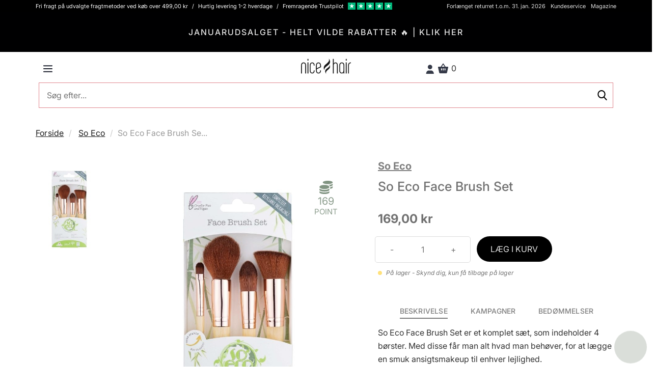

--- FILE ---
content_type: text/html; charset=UTF-8
request_url: https://nicehair.dk/catalog/product/_ajax-get-product-recommendations?type=purchasedWith&product_id=79461&location=Product+Details+Page
body_size: 1882
content:
<h3 class="text-center">Andre købte også</h3> <div class="product-list" data-gmp-list-name="Untracked list"> <div class="productrow"> <div class="row"> <div class="slider-container"> <section class="recommendations-slider slider"> <div class="routine-option"> <div class="col-xs-6 col-sm-4 col-md-4 col-lg-3 product" data-scarabitem="79462" data-product_id="79462" data-product_type="simple" data-product_price="129" data-product_name="So Eco Eye & Brow Brush Set" data-product_section="" data-product_brand="So Eco " data-currency_code="DKK" data-google_category="" > <div class="product-list-data hide-banners" data-product_id="79462" data-product_type="simple" data-product_price="129" data-product_name="So Eco Eye & Brow Brush Set" data-product_section="" data-product_brand="So Eco " data-currency_code="DKK" data-google_category=""> <div class="inner-product "> <div class="product-image"> <a href="https://nicehair.dk/so-eco-eye-brush-kit.html" alt="So Eco Eye & Brow Brush Set" title="So Eco Eye & Brow Brush Set"> <div class="new-listing-badge black"> Black </div> </a> <a class="go-to-product-details" href="https://nicehair.dk/so-eco-eye-brush-kit.html" title="So Eco Eye & Brow Brush Set" class="product-image" data-product_url="https://nicehair.dk/so-eco-eye-brush-kit.html"> <img class="lazy" data-src="//distcdn.nicehair.dk/products/79462/thumbnails/so-eco-eye--brow-brush-set-1610794587.jpg" alt="So Eco Eye & Brow Brush Set" title="So Eco Eye & Brow Brush Set" > </a> </div> <span class="product-name"> <a class="go-to-product-details" href="https://nicehair.dk/so-eco-eye-brush-kit.html" title="So Eco Eye & Brow Brush Set" data-product_url="https://nicehair.dk/so-eco-eye-brush-kit.html">So Eco Eye & Brow Brush Set</a> </span> <div class="reviews"> </div> <div class="price-box"> <div class="price-type-container"> </div> <div class="special-price "> <span class="price-including-tax"> <span class="price"> 129,00 kr </span> </span> </div> </div> <div class="actions add-to-cart-wrap" data-product_id="79462" data-product_type="simple" data-product_price="129" data-product_name="So Eco Eye & Brow Brush Set" data-product_section="" data-product_brand="So Eco " data-currency_code="DKK" data-google_category=""> <button type="button" title="LÆG I KURV" class="add-to-cart-list-btn add-to-cart product-simple btn primary small full-width"> LÆG I KURV </button> </div> </div> </div> </div> </div> <div class="routine-option"> <div class="col-xs-6 col-sm-4 col-md-4 col-lg-3 product" data-scarabitem="59855" data-product_id="59855" data-product_type="simple" data-product_price="295" data-product_name="Davines More Inside Dry Texturizer 250 ml" data-product_section="" data-product_brand="Davines" data-currency_code="DKK" data-google_category="" > <div class="product-list-data hide-banners" data-product_id="59855" data-product_type="simple" data-product_price="295" data-product_name="Davines More Inside Dry Texturizer 250 ml" data-product_section="" data-product_brand="Davines" data-currency_code="DKK" data-google_category=""> <div class="inner-product "> <div class="product-image"> <a href="https://nicehair.dk/davines-more-inside-dry-texturizer-250ml.html" alt="Davines More Inside Dry Texturizer 250 ml" title="Davines More Inside Dry Texturizer 250 ml"> <div class="new-listing-badge black"> Black </div> </a> <a class="go-to-product-details" href="https://nicehair.dk/davines-more-inside-dry-texturizer-250ml.html" title="Davines More Inside Dry Texturizer 250 ml" class="product-image" data-product_url="https://nicehair.dk/davines-more-inside-dry-texturizer-250ml.html"> <img class="lazy" data-src="//distcdn.nicehair.dk/products/59855/thumbnails/davines-more-inside-dry-texturizer-250ml-0.jpg" alt="Davines More Inside Dry Texturizer 250 ml" title="Davines More Inside Dry Texturizer 250 ml" > </a> </div> <span class="product-name"> <a class="go-to-product-details" href="https://nicehair.dk/davines-more-inside-dry-texturizer-250ml.html" title="Davines More Inside Dry Texturizer 250 ml" data-product_url="https://nicehair.dk/davines-more-inside-dry-texturizer-250ml.html">Davines More Inside Dry Texturizer 250 ml</a> </span> <div class="reviews"> </div> <div class="price-box"> <div class="price-type-container"> </div> <div class="special-price "> <span class="price-including-tax"> <span class="price"> 295,00 kr </span> </span> </div> </div> <div class="actions add-to-cart-wrap" data-product_id="59855" data-product_type="simple" data-product_price="295" data-product_name="Davines More Inside Dry Texturizer 250 ml" data-product_section="" data-product_brand="Davines" data-currency_code="DKK" data-google_category=""> <button type="button" title="LÆG I KURV" class="add-to-cart-list-btn add-to-cart product-simple btn primary small full-width"> LÆG I KURV </button> </div> </div> </div> </div> </div> <div class="routine-option"> <div class="col-xs-6 col-sm-4 col-md-4 col-lg-3 product" data-scarabitem="108798" data-product_id="108798" data-product_type="simple" data-product_price="169" data-product_name="Filorga Skin-Prep Perfecting Cleansing Oil 150 ml" data-product_section="" data-product_brand="Filorga" data-currency_code="DKK" data-google_category="" > <div class="product-list-data hide-banners" data-product_id="108798" data-product_type="simple" data-product_price="169" data-product_name="Filorga Skin-Prep Perfecting Cleansing Oil 150 ml" data-product_section="" data-product_brand="Filorga" data-currency_code="DKK" data-google_category=""> <div class="inner-product "> <div class="product-image"> <a href="https://nicehair.dk/filorga-skin-prep-nourishing-cleansing-oil-150-ml.html" alt="Filorga Skin-Prep Perfecting Cleansing Oil 150 ml" title="Filorga Skin-Prep Perfecting Cleansing Oil 150 ml"> <div class="new-listing-badge black"> Black </div> </a> <a class="go-to-product-details" href="https://nicehair.dk/filorga-skin-prep-nourishing-cleansing-oil-150-ml.html" title="Filorga Skin-Prep Perfecting Cleansing Oil 150 ml" class="product-image" data-product_url="https://nicehair.dk/filorga-skin-prep-nourishing-cleansing-oil-150-ml.html"> <img class="lazy" data-src="//distcdn.nicehair.dk/products/108798/thumbnails/filorga-skin-prep-nourishing-cleansing-oil-150-ml-1716985404.webp" alt="Filorga Skin-Prep Perfecting Cleansing Oil 150 ml" title="Filorga Skin-Prep Perfecting Cleansing Oil 150 ml" > </a> </div> <span class="product-name"> <a class="go-to-product-details" href="https://nicehair.dk/filorga-skin-prep-nourishing-cleansing-oil-150-ml.html" title="Filorga Skin-Prep Perfecting Cleansing Oil 150 ml" data-product_url="https://nicehair.dk/filorga-skin-prep-nourishing-cleansing-oil-150-ml.html">Filorga Skin-Prep Perfecting Cleansing Oil 150 ml</a> </span> <div class="reviews"> </div> <div class="price-box"> <div class="price-type-container"> </div> <div class="special-price discount-from-msrp"> <span class="price-including-tax"> <span class="price"> 169,00 kr </span> </span> </div> <div class="old-price"> <span class="price">265,00 kr</span> </div> </div> <div class="actions add-to-cart-wrap" data-product_id="108798" data-product_type="simple" data-product_price="169" data-product_name="Filorga Skin-Prep Perfecting Cleansing Oil 150 ml" data-product_section="" data-product_brand="Filorga" data-currency_code="DKK" data-google_category=""> <button type="button" title="LÆG I KURV" class="add-to-cart-list-btn add-to-cart product-simple btn primary small full-width"> LÆG I KURV </button> </div> </div> </div> </div> </div> <div class="routine-option"> <div class="col-xs-6 col-sm-4 col-md-4 col-lg-3 product" data-scarabitem="116709" data-product_id="116709" data-product_type="simple" data-product_price="124.95" data-product_name="Nilens Jord Liquid Eyeliner 1 ml - Brown" data-product_section="" data-product_brand="Nilens Jord" data-currency_code="DKK" data-google_category="" > <div class="product-list-data hide-banners" data-product_id="116709" data-product_type="simple" data-product_price="124.95" data-product_name="Nilens Jord Liquid Eyeliner 1 ml - Brown" data-product_section="" data-product_brand="Nilens Jord" data-currency_code="DKK" data-google_category=""> <div class="inner-product "> <div class="product-image"> <a href="https://nicehair.dk/nilens-jord-liquid-eyeliner-1-ml---brown.html" alt="Nilens Jord Liquid Eyeliner 1 ml - Brown" title="Nilens Jord Liquid Eyeliner 1 ml - Brown"> <div class="new-listing-badge black"> Black </div> </a> <a class="go-to-product-details" href="https://nicehair.dk/nilens-jord-liquid-eyeliner-1-ml---brown.html" title="Nilens Jord Liquid Eyeliner 1 ml - Brown" class="product-image" data-product_url="https://nicehair.dk/nilens-jord-liquid-eyeliner-1-ml---brown.html"> <img class="lazy" data-src="//distcdn.nicehair.dk/products/116709/thumbnails/nilens-jord-liquid-eyeliner-1-ml-brown-1741271170.webp" alt="Nilens Jord Liquid Eyeliner 1 ml - Brown" title="Nilens Jord Liquid Eyeliner 1 ml - Brown" > </a> </div> <span class="product-name"> <a class="go-to-product-details" href="https://nicehair.dk/nilens-jord-liquid-eyeliner-1-ml---brown.html" title="Nilens Jord Liquid Eyeliner 1 ml - Brown" data-product_url="https://nicehair.dk/nilens-jord-liquid-eyeliner-1-ml---brown.html">Nilens Jord Liquid Eyeliner 1 ml - Brown</a> </span> <div class="reviews"> </div> <div class="price-box"> <div class="price-type-container"> </div> <div class="special-price "> <span class="price-including-tax"> <span class="price"> 124,95 kr </span> </span> </div> </div> <div class="actions add-to-cart-wrap" data-product_id="116709" data-product_type="simple" data-product_price="124.95" data-product_name="Nilens Jord Liquid Eyeliner 1 ml - Brown" data-product_section="" data-product_brand="Nilens Jord" data-currency_code="DKK" data-google_category=""> <button type="button" title="LÆG I KURV" class="add-to-cart-list-btn add-to-cart product-simple btn primary small full-width"> LÆG I KURV </button> </div> </div> </div> </div> </div> <div class="routine-option"> <div class="col-xs-6 col-sm-4 col-md-4 col-lg-3 product" data-scarabitem="122292" data-product_id="122292" data-product_type="simple" data-product_price="249" data-product_name="Manucurist Green Active Icons Trio (Limited Edition)" data-product_section="" data-product_brand="Manucurist" data-currency_code="DKK" data-google_category="" > <div class="product-list-data hide-banners" data-product_id="122292" data-product_type="simple" data-product_price="249" data-product_name="Manucurist Green Active Icons Trio (Limited Edition)" data-product_section="" data-product_brand="Manucurist" data-currency_code="DKK" data-google_category=""> <div class="inner-product "> <div class="product-image"> <a href="https://nicehair.dk/manucurist-green-active-icons-trio--limited-edition-.html" alt="Manucurist Green Active Icons Trio (Limited Edition)" title="Manucurist Green Active Icons Trio (Limited Edition)"> <div class="new-listing-badge black"> Black </div> </a> <a class="go-to-product-details" href="https://nicehair.dk/manucurist-green-active-icons-trio--limited-edition-.html" title="Manucurist Green Active Icons Trio (Limited Edition)" class="product-image" data-product_url="https://nicehair.dk/manucurist-green-active-icons-trio--limited-edition-.html"> <img class="lazy" data-src="//distcdn.nicehair.dk/products/122292/thumbnails/manucurist-green-active-icons-trio-limited-edition-1762505037.webp" alt="Manucurist Green Active Icons Trio (Limited Edition)" title="Manucurist Green Active Icons Trio (Limited Edition)" > </a> </div> <span class="product-name"> <a class="go-to-product-details" href="https://nicehair.dk/manucurist-green-active-icons-trio--limited-edition-.html" title="Manucurist Green Active Icons Trio (Limited Edition)" data-product_url="https://nicehair.dk/manucurist-green-active-icons-trio--limited-edition-.html">Manucurist Green Active Icons Trio (Limited Edition)</a> </span> <div class="reviews"> </div> <div class="price-box"> <div class="price-type-container"> </div> <div class="special-price discount-from-msrp"> <span class="price-including-tax"> <span class="price"> 249,00 kr </span> </span> </div> <div class="old-price"> <span class="price">300,00 kr</span> </div> </div> <div class="actions add-to-cart-wrap" data-product_id="122292" data-product_type="simple" data-product_price="249" data-product_name="Manucurist Green Active Icons Trio (Limited Edition)" data-product_section="" data-product_brand="Manucurist" data-currency_code="DKK" data-google_category=""> <button type="button" title="LÆG I KURV" class="add-to-cart-list-btn add-to-cart product-simple btn primary small full-width"> LÆG I KURV </button> </div> </div> </div> </div> </div> <div class="routine-option"> <div class="col-xs-6 col-sm-4 col-md-4 col-lg-3 product" data-scarabitem="108185" data-product_id="108185" data-product_type="simple" data-product_price="55" data-product_name="Brushworks Silicone Makeup Brush Cleaning Bowl" data-product_section="" data-product_brand="Brushworks" data-currency_code="DKK" data-google_category="" > <div class="product-list-data hide-banners" data-product_id="108185" data-product_type="simple" data-product_price="55" data-product_name="Brushworks Silicone Makeup Brush Cleaning Bowl" data-product_section="" data-product_brand="Brushworks" data-currency_code="DKK" data-google_category=""> <div class="inner-product "> <div class="product-image"> <a href="https://nicehair.dk/brushworks-silicone-makeup-brush-cleaning-bowl-1.html" alt="Brushworks Silicone Makeup Brush Cleaning Bowl" title="Brushworks Silicone Makeup Brush Cleaning Bowl"> <div class="new-listing-badge black"> Black </div> </a> <a class="go-to-product-details" href="https://nicehair.dk/brushworks-silicone-makeup-brush-cleaning-bowl-1.html" title="Brushworks Silicone Makeup Brush Cleaning Bowl" class="product-image" data-product_url="https://nicehair.dk/brushworks-silicone-makeup-brush-cleaning-bowl-1.html"> <img class="lazy" data-src="//distcdn.nicehair.dk/products/108185/thumbnails/52-56-446-brushworks-silicone-makeup-brush-cleaning-bowl-fop.jpg" alt="Brushworks Silicone Makeup Brush Cleaning Bowl" title="Brushworks Silicone Makeup Brush Cleaning Bowl" > </a> </div> <span class="product-name"> <a class="go-to-product-details" href="https://nicehair.dk/brushworks-silicone-makeup-brush-cleaning-bowl-1.html" title="Brushworks Silicone Makeup Brush Cleaning Bowl" data-product_url="https://nicehair.dk/brushworks-silicone-makeup-brush-cleaning-bowl-1.html">Brushworks Silicone Makeup Brush Cleaning Bowl</a> </span> <div class="reviews"> </div> <div class="price-box"> <div class="price-type-container"> </div> <div class="special-price "> <span class="price-including-tax"> <span class="price"> 55,00 kr </span> </span> </div> </div> <div class="actions add-to-cart-wrap" data-product_id="108185" data-product_type="simple" data-product_price="55" data-product_name="Brushworks Silicone Makeup Brush Cleaning Bowl" data-product_section="" data-product_brand="Brushworks" data-currency_code="DKK" data-google_category=""> <button type="button" title="LÆG I KURV" class="add-to-cart-list-btn add-to-cart product-simple btn primary small full-width"> LÆG I KURV </button> </div> </div> </div> </div> </div> <div class="routine-option"> <div class="col-xs-6 col-sm-4 col-md-4 col-lg-3 product" data-scarabitem="77256" data-product_id="77256" data-product_type="simple" data-product_price="120" data-product_name="Davines LOVE Curl Shampoo 75 ml" data-product_section="" data-product_brand="Davines" data-currency_code="DKK" data-google_category="" > <div class="product-list-data hide-banners" data-product_id="77256" data-product_type="simple" data-product_price="120" data-product_name="Davines LOVE Curl Shampoo 75 ml" data-product_section="" data-product_brand="Davines" data-currency_code="DKK" data-google_category=""> <div class="inner-product "> <div class="product-image"> <a href="https://nicehair.dk/davines-love-curl-shampoo-75-ml.html" alt="Davines LOVE Curl Shampoo 75 ml" title="Davines LOVE Curl Shampoo 75 ml"> <div class="new-listing-badge black"> Black </div> </a> <a class="go-to-product-details" href="https://nicehair.dk/davines-love-curl-shampoo-75-ml.html" title="Davines LOVE Curl Shampoo 75 ml" class="product-image" data-product_url="https://nicehair.dk/davines-love-curl-shampoo-75-ml.html"> <img class="lazy" data-src="//distcdn.nicehair.dk/products/77256/thumbnails/davines-love-curl-shampoo-75-ml-1.jpg" alt="Davines LOVE Curl Shampoo 75 ml" title="Davines LOVE Curl Shampoo 75 ml" > </a> </div> <span class="product-name"> <a class="go-to-product-details" href="https://nicehair.dk/davines-love-curl-shampoo-75-ml.html" title="Davines LOVE Curl Shampoo 75 ml" data-product_url="https://nicehair.dk/davines-love-curl-shampoo-75-ml.html">Davines LOVE Curl Shampoo 75 ml</a> </span> <div class="reviews"> </div> <div class="price-box"> <div class="price-type-container"> </div> <div class="special-price discount-from-msrp"> <span class="price-including-tax"> <span class="price"> 120,00 kr </span> </span> </div> <div class="old-price"> <span class="price">160,00 kr</span> </div> </div> <div class="actions add-to-cart-wrap" data-product_id="77256" data-product_type="simple" data-product_price="120" data-product_name="Davines LOVE Curl Shampoo 75 ml" data-product_section="" data-product_brand="Davines" data-currency_code="DKK" data-google_category=""> <button type="button" title="LÆG I KURV" class="add-to-cart-list-btn add-to-cart product-simple btn primary small full-width"> LÆG I KURV </button> </div> </div> </div> </div> </div> <div class="routine-option"> <div class="col-xs-6 col-sm-4 col-md-4 col-lg-3 product" data-scarabitem="118489" data-product_id="118489" data-product_type="simple" data-product_price="199" data-product_name="HH Simonsen Wonder & Gloss Brush - Silver - Silver (Limited Edition)" data-product_section="" data-product_brand="HH Simonsen" data-currency_code="DKK" data-google_category="" > <div class="product-list-data hide-banners" data-product_id="118489" data-product_type="simple" data-product_price="199" data-product_name="HH Simonsen Wonder & Gloss Brush - Silver - Silver (Limited Edition)" data-product_section="" data-product_brand="HH Simonsen" data-currency_code="DKK" data-google_category=""> <div class="inner-product "> <div class="product-image"> <a href="https://nicehair.dk/hh-simonsen-wonder---gloss-brush---silver---silver--limited-edition-.html" alt="HH Simonsen Wonder & Gloss Brush - Silver - Silver (Limited Edition)" title="HH Simonsen Wonder & Gloss Brush - Silver - Silver (Limited Edition)"> <div class="new-listing-badge black"> Black </div> </a> <a class="go-to-product-details" href="https://nicehair.dk/hh-simonsen-wonder---gloss-brush---silver---silver--limited-edition-.html" title="HH Simonsen Wonder & Gloss Brush - Silver - Silver (Limited Edition)" class="product-image" data-product_url="https://nicehair.dk/hh-simonsen-wonder---gloss-brush---silver---silver--limited-edition-.html"> <img class="lazy" data-src="//distcdn.nicehair.dk/products/118489/thumbnails/hh-simonsen-wonder--gloss-brush-silver-silver-limited-edition-1752227291.webp" alt="HH Simonsen Wonder & Gloss Brush - Silver - Silver (Limited Edition)" title="HH Simonsen Wonder & Gloss Brush - Silver - Silver (Limited Edition)" > </a> </div> <span class="product-name"> <a class="go-to-product-details" href="https://nicehair.dk/hh-simonsen-wonder---gloss-brush---silver---silver--limited-edition-.html" title="HH Simonsen Wonder & Gloss Brush - Silver - Silver (Limited Edition)" data-product_url="https://nicehair.dk/hh-simonsen-wonder---gloss-brush---silver---silver--limited-edition-.html">HH Simonsen Wonder & Gloss Brush - Silver - Silver (Limited Edition)</a> </span> <div class="reviews"> </div> <div class="price-box"> <div class="price-type-container"> </div> <div class="special-price "> <span class="price-including-tax"> <span class="price"> 199,00 kr </span> </span> </div> </div> <div class="actions add-to-cart-wrap" data-product_id="118489" data-product_type="simple" data-product_price="199" data-product_name="HH Simonsen Wonder & Gloss Brush - Silver - Silver (Limited Edition)" data-product_section="" data-product_brand="HH Simonsen" data-currency_code="DKK" data-google_category=""> <button type="button" title="LÆG I KURV" class="add-to-cart-list-btn add-to-cart product-simple btn primary small full-width"> LÆG I KURV </button> </div> </div> </div> </div> </div> </section> </div> </div> </div> </div> 

--- FILE ---
content_type: text/html; charset=UTF-8
request_url: https://nicehair.dk/csrf/_ajax-get-token
body_size: -51
content:
00f6303a34e797b75d49f722b9abd465

--- FILE ---
content_type: application/javascript
request_url: https://nicehair.dk/build/cart.js?v=v26.3.4.2
body_size: 2089
content:
var cartButton=$("#cart-btn"),cart=$("#new-cart"),closeCartButton=$(".close-new-cart"),cartItems=$("#cart-items"),overlay=$(".overlay"),cartIcon=$(".cart-icon"),cartCount=$(".top-cart .count"),body=$("body"),addToCart=".add-to-cart",checkoutButton="#go-to-checkout-btn",removeFromCart=".new-cart-product-data-remove",addManualGWPToCartButton=".add-manual-gwp-to-cart";function openCart(){loadCartItems(),cart.addClass("active"),overlay.addClass("cart-overlay"),overlay.show(),html.addClass("hide-overflow-no-height")}function closeCart(){cart.removeClass("active"),overlay.removeClass("cart-overlay"),overlay.hide(),html.removeClass("hide-overflow-no-height")}function setCartItemCount(){$.ajax({url:baseUrl+"/cart/_ajax-cart",method:"GET",data:{type:"getCount"},dataType:"json",success:function(t){cartCount.html(parseInt(t))}})}function removeManualGwpFromCartByProductId(t){$.ajax({url:baseUrl+"/cart/_ajax-cart",method:"POST",cache:!1,data:{type:"removeManualGwp",manually_added_free_product_id:t},success:function(t){cartIcon.addClass("added-item"),body.hasClass("checkout")?location.reload():openCart(),setTimeout((function(){cartIcon.removeClass("added-item")}),500),setCartItemCount()}})}function removeItemFromCart(t,a){$.ajax({url:baseUrl+"/cart/_ajax-cart",method:"POST",cache:!1,data:{type:"removeItem",token:t},success:function(t){$(JSON.parse(t)).each((function(t,a){a.basket_items,a.basket_id}));var e=a.data("product_name"),o=a.data("product_id"),r=a.data("product_price"),c=a.data("product_brand"),d=normalize_product_category_name(a.data("product_section")),n=a.data("quantity"),s=a.data("currency_code");dataLayer.push({event:"removeFromCart",ecommerce:{currencyCode:s,remove:{products:[{name:e,id:o.toString(),price:r.toString(),brand:c,category:d,variant:e,quantity:n}]}}}),cartIcon.addClass("added-item"),body.hasClass("checkout")?location.reload():openCart(),setTimeout((function(){cartIcon.removeClass("added-item")}),500),setCartItemCount(),Relewise.cartUpdated()}})}function addManualGwpToCart(t){$.ajax({url:baseUrl+"/cart/_ajax-cart",method:"POST",cache:!1,data:{type:"addManualGWP",manually_added_gwp_product_id:t},success:function(){cartIcon.addClass("added-item"),setTimeout((function(){cartIcon.removeClass("added-item")}),500),setCartItemCount(),body.hasClass("checkout")?location.reload():openCart()}})}function addLoyaltyBonusGiftToCart(t){$.ajax({url:baseUrl+"/cart/_ajax-cart",method:"POST",cache:!1,data:{type:"addLoyaltyBonusGift",gift_id:t},success:function(){cartIcon.addClass("added-item"),setTimeout((function(){cartIcon.removeClass("added-item")}),500),setCartItemCount(),body.hasClass("checkout")?location.reload():openCart()}})}function addRedeemableGiftToCart(t){$.ajax({url:baseUrl+"/cart/_ajax-cart",method:"POST",cache:!1,data:{type:"addRedeemableGift",redeemable_gift_id:t},success:function(){cartIcon.addClass("added-item"),setTimeout((function(){cartIcon.removeClass("added-item")}),500),setCartItemCount(),body.hasClass("checkout")?location.reload():openCart()}})}function addItemArrayToCart(t){$.ajax({url:baseUrl+"/cart/_ajax-cart",method:"POST",cache:!1,data:{type:"addItem",product_id_array:t},success:function(t){$(JSON.parse(t)).each((function(t,a){a.basket_items,a.basket_id,a.order_value,a.product_id})),cartIcon.addClass("added-item"),setTimeout((function(){cartIcon.removeClass("added-item")}),500),setCartItemCount(),body.hasClass("checkout")?location.reload():openCart()}})}function addItemToCart(t,a,e,o,r){$.ajax({url:baseUrl+"/cart/_ajax-cart",method:"POST",cache:!1,data:{type:"addItem",product_id:t,product_type:a,qty:e,sub_items:o},success:function(t){var a=void 0,o=void 0;$(JSON.parse(t)).each((function(t,e){e.basket_items,e.basket_id,a=e.order_value,o=e.product_id}));var c=r.data("product_name"),d=r.data("product_price"),n=normalize_product_category_name(r.data("product_section")),s=r.data("product_brand"),i=r.data("currency_code");"undefined"!=typeof dataLayer&&dataLayer.push({event:"addToCart",order_value:a,facebook_product_ids:o,ecommerce:{currencyCode:i,add:{products:[{name:c,id:o.toString(),price:d.toString(),brand:s,category:n,variant:c,quantity:e>20?20:e}]}}}),cartIcon.addClass("added-item"),setTimeout((function(){cartIcon.removeClass("added-item")}),500),setCartItemCount(),Relewise.cartUpdated(),body.hasClass("checkout")?location.reload():openCart()}})}function updateItemInCart(t,a){$.ajax({url:baseUrl+"/cart/_ajax-cart",method:"POST",cache:!1,data:{type:"updateItem",token:t,qty:a},success:function(t){$(JSON.parse(t)).each((function(t,a){a.basket_items,a.basket_id})),cartIcon.addClass("added-item"),setTimeout((function(){cartIcon.removeClass("added-item")}),500),setCartItemCount(),Relewise.cartUpdated(),body.hasClass("checkout")?location.reload():openCart()}})}function loadCartItems(){$.ajax({url:baseUrl+"/cart/_ajax-cart",method:"GET",cache:!1,data:{type:"get_items"},success:function(t){cartItems.html(t)}})}function goToCheckout(){var t=$(checkoutButton),a=t.data("currency"),e=[];void 0!==window.google_tag_manager?($(".new-cart-product").not(".cart-offer").each((function(t,a){if($(this).parents(".cart-items-list").find(".new-cart-product").length>0){var o=$(this).children(".new-cart-product-data-remove").eq(0),r=o.data("product_name"),c=o.data("product_id"),d=o.data("product_price"),n=o.data("product_brand"),s=normalize_product_category_name(o.data("product_section")),i=o.data("quantity");e.push({name:r,id:c.toString(),price:d.toString(),brand:n,category:s,variant:r,quantity:i})}})),dataLayer.push({event:"checkout",ecommerce:{currencyCode:a,checkout:{actionField:{step:"1"},products:e}},eventCallback:function(){document.location=t.data("store-url")+"/nice-checkout/"},eventTimeout:2e3})):document.location=t.data("store-url")+"/nice-checkout/"}addGiftToCartManually=".add-redeemable-gift-to-cart",addLoyaltyBonusGifToCart=".add-loyalty-bonus-gift-to-cart","undefined"==typeof html&&(html=$("html")),"undefined"==typeof baseUrl&&(baseUrl=html.data("base-url")),$(".apply-loyalty-points").click((function(){$.ajax({url:baseUrl+"/checkout/one_page_checkout/_ajax-checkout",method:"POST",data:{type:"applyLoyaltyPoints"},success:function(t){-1!=t.indexOf("success")?location.reload():(openCart(),$(".apply-loyalty-points").addClass("hidden"),$(".remove-loyalty-points").removeClass("hidden"))}})})),$(".remove-loyalty-points").click((function(){$.ajax({url:baseUrl+"/checkout/one_page_checkout/_ajax-checkout",method:"POST",data:{type:"removeLoyaltyPoints"},success:function(t){-1!=t.indexOf("success")?location.reload():(openCart(),$(".remove-loyalty-points").addClass("hidden"),$(".apply-loyalty-points").removeClass("hidden"))}})})),setCartItemCount(),loadEmarsysItems(),$(window).on("message onmessage",(t=>{t.originalEvent.origin===window.location.origin&&"updateCart"===t.originalEvent.data&&setCartItemCount()})),cartButton.click((function(){body.hasClass("checkout")||openCart()})),overlay.click((function(){closeCart()})),closeCartButton.click((function(){closeCart()})),body.on("click",checkoutButton,(function(){goToCheckout()})),body.on("click",addManualGWPToCartButton,(function(){var t=$(this).parents(".add-to-cart-gwp-wrap"),a=t.data("product_id");addManualGwpToCart(1==t.data("manually_added_free_product")?a:null)})),body.on("click",addGiftToCartManually,(function(){addRedeemableGiftToCart($(this).data("redeemable-gift-id"))})),body.on("click",addLoyaltyBonusGifToCart,(function(){if($(addLoyaltyBonusGifToCart).children().hasClass("disabled"))return!1;addLoyaltyBonusGiftToCart($(this).data("loyalty-bonus-gift-id"))})),body.on("click",addToCart,(function(){var t=$(this).parents(".add-to-cart-wrap"),a=t.data("product_id"),e=t.data("product_type"),o=[],r=parseInt(t.find("input[name=qty]").val())>=0?parseInt(t.find("input[name=qty]").val()):1,c=t.data("is-simple-bundle"),d=t.data("cart-offer");"configurable"!==e&&"bundle"!==e||(options=1===c?1==d?$("select[name=offer_bundle_option_"+a+"]"):$("select[name=bundle_option_"+a+"]"):$("select[name=bundle_option]"),options.each((function(){o.push($(this).val())}))),addItemToCart(a,e,r,o,t)})),body.on("click",removeFromCart,(function(){var t=$(this);$(this).parents(".new-cart-product").hasClass("cart-offer")||$(this).parents(".new-cart-product").hasClass("free-product")?$(this).parents(".new-cart-product").hasClass("manually_added_free_product")?removeManualGwpFromCartByProductId($(this).data("product_id")):$(this).parents(".new-cart-product").hasClass("free-product")||($(this).parents(".new-cart-product").remove(),$("#basket .cart-offers .cart-offer").length<=0&&$("#basket .cart-offers").remove()):removeItemFromCart($(this).data("token"),t)})),body.on("change",".cart-line-qty input[name='qty']",(function(){var t=$(this).closest(".new-cart-product").data("token"),a=parseInt($(this).val()),e=$(this).parents(".new-cart-product").find(".new-cart-product-data-remove");isNaN(a)||(a<1?removeItemFromCart(t,e):updateItemInCart(t,a))})),body.on("click",".minus, .plus",(function(){var t=$(this).closest(".new-cart-product").data("token"),a=parseInt($(this).data("qty")),e=$(this).parents(".new-cart-product").find(".new-cart-product-data-remove");"minus"===$(this).data("update-qty")?a--:a++,isNaN(a)||(a<1?removeItemFromCart(t,e):updateItemInCart(t,a))}));